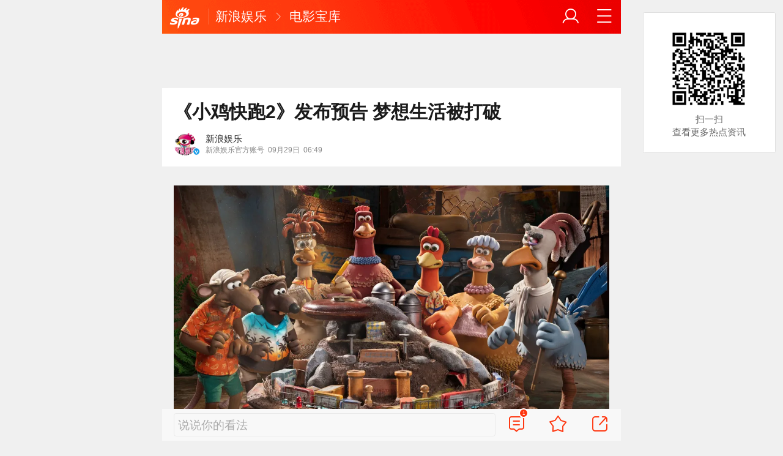

--- FILE ---
content_type: text/html; charset=utf-8
request_url: https://ent.sina.cn/film/foreign/2023-09-29/detail-imzpiprq7380600.d.html?vt=4&wm=3200_0001&cid=34979&node_id=34979
body_size: 11372
content:
<!DOCTYPE html>
<html
 lang="zh-CN" 
 data-publishtime="2023-09-29 06:49:37"
 data-id="mzpiprq7380600"
 data-keys="简·霍洛克斯,扎克瑞·莱维,米兰达·理查森,蒂莫西·斯波,桑迪·牛顿"
 data-category="娱乐"
 data-tid="34820"
 data-rec-category="娱乐/电影"
>
<head>
	<meta charset="utf-8" />
	<title>《小鸡快跑2》发布预告 梦想生活被打破|简·霍洛克斯|扎克瑞·莱维|米兰达·理查森|蒂莫西·斯波|桑迪·牛顿_手机新浪网</title>
	<script type="text/javascript">window.STO=window.STO||{};window.STO.fs=new Date().getTime();</script>
	<meta name="keywords" content="简·霍洛克斯,扎克瑞·莱维,米兰达·理查森,蒂莫西·斯波,桑迪·牛顿,梅尔·吉布森,小鸡快跑2,预告,母鸡,米兰达,梦工厂,马戏,养鸡场,配音,动画,布拉德利,sina.cn">
	<meta name="description" content="新浪娱乐讯 北京时间9月29日消息，据外国媒体报道，经典定格动画电影续集《小鸡快跑2》发布预告，人类威胁来袭，鸡群拯救同类奋力一搏。">
	<meta name="viewport" content="width=device-width, initial-scale=1.0, maximum-scale=1.0, minimum-scale=1.0, user-scalable=no" />
	<meta name="apple-mobile-web-app-capable" content="yes" />
	<meta name="author" content="新浪娱乐">
    <meta name="format-detection" content="telephone=no" />
	<meta name="sudameta" content="allCIDs:34820,257,7198,34766,34808,254050,35033,258,12665,34979,35021,34976">
	    <!-- META:START -->
            <meta property="og:type" content="news"/>
                <meta property="og:title" content="《小鸡快跑2》发布预告 梦想生活被打破"/>
                <meta property="og:contentid" content="comos:mzpiprq7380600"/>
                <meta property="og:url" content="https://ent.sina.cn/film/foreign/2023-09-29/detail-imzpiprq7380600.d.html"/>
                <meta property="og:time" content="2023-09-29 06:49:37"/>
                <meta property="og:published_time" content="2023-09-29 06:49:37"/>
                <meta property="og:updated_time" content="2023-09-29 06:49:37"/>
                <meta property="og:author" content="新浪娱乐"/>
                <meta property="og:site_name" content="手机新浪网"/>
                <meta property="og:locale" content="zh_CN"/>
                <meta property="article:modified_time" content="2023-09-29 06:49:37"/>
                <meta property="article:published_time" content="2023-09-29 06:49:37"/>
                <meta property="og:description" content="《小鸡快跑2》 新浪娱乐讯 北京时间9月29日消息，据外国媒体报道，经典定格动画电影续集《小鸡快跑2》发布预告，人类威胁来袭，鸡群拯救同类奋力一搏。 该片继续由阿德曼打造，今年12月15日上线网飞。贝拉·拉姆齐、桑迪·牛顿、扎克瑞·莱维、乔西·塞奇威克-戴维斯"/>
                <meta property="og:image" content="https://n.sinaimg.cn/ent/transform/500/w300h200/20230929/08cc-0ae0ddc6dac75e0864f708c580ddd847.jpg"/>
                <meta property="og:category" content="娱乐"/>
                <meta property="article:section" content="娱乐"/>
                    <meta property="article_tags" content="电影"/>
        <meta property="article_tags" content="小鸡快跑2"/>
        <meta property="article_tags" content="北京"/>
                <!-- META:END -->
    	<link rel="canonical" href="https://ent.sina.cn/film/foreign/2023-09-29/detail-imzpiprq7380600.d.html?vt=4&amp;wm=3200_0001"/>
	<meta name="publishid" content="mzpiprq7380600" />
	<meta name="robots" content="index, follow" />
	<meta name="googlebot" content="index, follow" />
	<meta name="apple-mobile-web-app-title" content="新浪移动_手机新浪网">
	<link rel="shortcut icon" type="image/x-icon" href="//mjs.sinaimg.cn/wap/module/base/img/favicon.ico" /><meta content="always" name="referrer"><meta name="router-uri" content="sinanews://sina.cn/article/detail.pg?newsId=mzpiprq7380600-comos-ent-cms&dataid=comos:mzpiprq7380600&pkey=default" />	<link rel="apple-touch-icon-precomposed" href="//mjs.sinaimg.cn/wap/online/public/images/addToHome/sina_114x114_v1.png">
	<link rel="apple-touch-icon-precomposed" href="//mjs.sinaimg.cn/wap/online/public/images/addToHome/sina_57X57_v1.png">
	<script src='https://mjs.sinaimg.cn/umd/error-report/2.0.4/lib/index.min.js'></script><script>startReport('sina_wap_ent.sina.cn_article',['colorDepth']);</script>	<script type="text/javascript">	
		if(history.pushState){var hisPush=window.history.pushState,hisReplace=window.history.replaceState;window.history.pushState=function(){},window.history.replaceState=function(){},window.sinaHisPush=function(){var i=[].slice.call(arguments);hisPush.apply(window.history,i)},window.sinaHisReplace=function(){var i=[].slice.call(arguments);hisReplace.apply(window.history,i)}}
		var sudaLogConfig = {"uId":"","url":"https:\/\/ent.sina.com.cn\/m\/f\/2023-09-29\/doc-imzpiprq7380600.shtml","prevPageClickTime":"","ext1":"cid34820,cid257,cid7198,cid34766,cid34808,cid254050,cid35033,cid258,cid12665,cid34979,cid35021,cid34976","ext2":"dl=","channel":"ent"};
        function rem() {var t = 100, o = 750, e = document.documentElement.clientWidth || window.innerWidth, n = Math.max(Math.min(e, 480), 320), h = 50;320 >= n && (h = Math.floor(n / o * t * .99)), n > 320 && 362 >= n && (h = Math.floor(n / o * t * 1)), n > 362 && 375 >= n && (h = Math.floor(n / o * t * 1)), n > 375 && (h = Math.floor(n / o * t * .97)), document.querySelector("html").style.fontSize = h + "px"};
        rem();
        window.onresize = function () {rem();}
    </script>

	<script type="text/javascript">window.STO=window.STO||{};window.STO.frS=new Date().getTime();</script>
	<link rel='stylesheet' type='text/css' href='//mjs.sinaimg.cn/wap/project/articlev4/1.1.326/index/static/css/index.min.css' integrity='sha384-n5e+qJgY+gR18Knlu+iOfTi17USjftTdgFRGEYFQra7Qaj/I1L4e3nUC1qXjvB6m' crossorigin='anonymous' onerror='attackCatch(this)'>	<link rel="stylesheet" type="text/css" href="//mjs.sinaimg.cn/wap/online/cms/article/V4/online/lagan.min.css?v=3">
	<link rel="stylesheet" type="text/css" href="//n3.sinaimg.cn/default/cf7470f9/20190830/cms_style.css?t=202112091430">
	<script type="text/javascript">
		var __docConfig={"__domain":"ent","__docId":"mzpiprq7380600","__docUrl":"https:\/\/ent.sina.cn\/film\/foreign\/2023-09-29\/detail-imzpiprq7380600.d.html","__callupId":"mzpiprq7380600-comos-ent-cms","__shareUrl":"https:\/\/ent.sina.cn\/film\/foreign\/2023-09-29\/detail-imzpiprq7380600.d.html?from=qudao","__sportsShortURL":"","__cmntId":"yl:comos-mzpiprq7380600:0","__cmntTotal":"0","__isGetUserInfo":"1","__mainPic":"\/\/n.sinaimg.cn\/ent\/transform\/500\/w300h200\/20230929\/08cc-0ae0ddc6dac75e0864f708c580ddd847.jpg","__cmntListUrl":"https:\/\/cmnt.sina.cn\/index?product=comos&index=mzpiprq7380600&tj_ch=ent&is_clear=0","__gspsId":"comos:mzpiprq7380600","__suda":"article_new_cms","__sudapageId":"2949","__title":"《小鸡快跑2》发布预告 梦想生活被打破_手机新浪网","__content":"","__tj_ch":"ent","__tj_sch":"ent","__webURL":"https:\/\/ent.sina.com.cn\/m\/f\/2023-09-29\/doc-imzpiprq7380600.shtml","__ispraise":0,"__responeTime":1768648265,"__cateid":"sina_all","__cre":"entpagew","__media":"","__colleid":1768648265,"__collekey":"8cb6a35db6c0b55e49d9d1e0804708e4","__pkeys":"f7b493de91a83a619628532cf17101d5","__pValue":"mzpiprq7380600","__api":"\/\/cmnt.sina.cn\/aj\/v2\/list?channel=yl&newsid=comos-mzpiprq7380600&group=0&thread=1&page=1&hot=1","__hotapi":"\/\/interface.sina.cn\/wap_api\/hotnews.d.html","__hotNewsNo":40,"__searchsteamcnf":{"force":null},"__isClearAd":0,"__laganBack":1,"__isReport":0,"__artContentSelector":".j_main_art"}; var channelData={"weibo_hot":[]}; var commentConfig={"insertDom":".j_cmt_wrap","page":"article","getcomments":"\/\/cmnt.sina.cn\/aj\/v2\/list?channel=yl&newsid=comos-mzpiprq7380600&group=0&thread=1&page=1&hot=1","jsonp":"_callback","jumpCmnt":true,"shareBtn":true,"showNewCmnt":false,"timeConvert":true,"multiple":false,"autoStart":true,"showCollBtn":true,"httpToHttps":true,"channel":"yl","newsid":"comos-mzpiprq7380600","product":"comos","index":"mzpiprq7380600"}; var __pushConfig={"__isBanner":false}; var isNphCopyPower=1; var isNphBackUrl=1; var isChangeSax=1; var SM={"VERSION":"1.0.1","INFO":{"TIMESTAMP":1768648265904},"ABT":{"ALL":{"ltxt":1}},"data":{"callUpConfig":{"title":"呼起全局配置","url":"","shiftKnob":0,"android_wechat_middle_page":"0","appstore_offline":"0","path":"callup\/1579600948","ads":"1","forceNewRoute":"0","issmallpackage":"0","calltype":"0","ispop":"0","poptitle":"打开新浪新闻 阅读精彩内容","popcancel":"取消","popok":"前往","callnum":"","popnum":"","downnum":"","downpop":"0","downtype":"0","downurl":"","jumpcn":"","callsn":"","popcancelcn":"","popoksn":"","downclose":"","downokcn":"","kid":""},"pageType":"art","switch":{"cmntBar":1,"intercept":1},"isCallQuickApp":false,"isforbid":0,"commentConfig":{"enabled":true,"cmntId":"yl:comos-mzpiprq7380600:0","cmntid":"yl:comos-mzpiprq7380600:0","getApi":"\/\/cmnt.sina.cn\/aj\/v2\/list?channel=yl&newsid=comos-mzpiprq7380600&group=0&thread=1&page=1&hot=1","getCountApi":"\/\/cmnt.sina.cn\/aj\/v2\/counts?ids=yl:comos-mzpiprq7380600:0","getcomments":"\/\/cmnt.sina.cn\/aj\/v2\/list?channel=yl&newsid=comos-mzpiprq7380600&group=0&thread=1&page=1&hot=1","jsonp":"_callback","commentPluginData":[]},"cretags":[],"fold":{"text":["打开新浪新闻  阅读全文"],"popTitle":"前往新浪新闻查看，体验更佳","popOkText":"前往","popCancelText":"取消"},"audio":{"dataid":"comos:mzpiprq7380600","mp3":"https:\/\/n.sinaimg.cn\/listen_news\/0\/w0h0\/20230929\/efbe-8cbff3ebde62bdbb0814fe3b5e521fce.mp3","duration":97320,"size":681477,"ctime":1695941402,"column":"ent"},"sax":{"wap_class":"stu260117","native_class":"j_native_stu260117","isChangeSax":0,"leftArt":0,"onlyGroup":1,"standardRead":[{"pdps":"PDPS000000059758","pos":2},{"pdps":"PDPS000000059759","pos":5},{"pdps":"PDPS000000059760","pos":8},{"pdps":"PDPS000000059761","pos":11},{"pdps":"PDPS000000059762","pos":14},{"pdps":"PDPS000000056239","pos":17},{"pdps":"PDPS000000059963","pos":19},{"pdps":"PDPS000000056240","pos":22},{"pdps":"PDPS000000057099","pos":25}],"standardNews":[{"pdps":"PDPS000000067114","pos":3},{"pdps":"PDPS000000060088","pos":6},{"pdps":"PDPS000000059757","pos":"last"}],"notSetStyle":["PDPS000000057786","PDPS000000059890","PDPS000000060087"],"configOffStand":{"PDPS000000056105":"height:89px;","PDPS000000067590":"height:240px;padding: 0.2rem;","PDPS000000067114":"height:240px;padding: 0.2rem;","PDPS000000057573":"height:240px;padding: 0.2rem;","PDPS000000059759":"height:240px;padding: 0 0.2rem;","PDPS000000059760":"height:240px;padding: 0 0.2rem;"}},"channel":{"mainPage":"https:\/\/ent.sina.cn","name":"娱乐"}},"doc":{"routeUri":"sinanews:\/\/sina.cn\/article\/detail.pg?newsId=mzpiprq7380600-comos-ent-cms&dataid=comos:mzpiprq7380600&pkey=default","dataid":"comos:mzpiprq7380600"}}; 		
		var globalConfig = {
			startTime : new Date().getTime() //页面开始渲染时间,目前应用于：日志统计、性能统计。
		};
				(window._ssp_global = window._ssp_global || {}).userConfig = {
            domain: "whn2.star-media.cn"
        }
	</script>
		<script type="text/javascript">
		window.isSpecialAd=0; window.isFeedAd=0; window.isFiveAd=0; window.Iframe06AdShow=0; window.is56240Ad=0; window.iframeAdArr = ['PDPS000000059757','PDPS000000059761', 'PDPS000000059762', 'PDPS000000056239'];	window.bdAdArr = [];		window.vivoFlag = true;
	</script>
	<script>
    (function(){window.attackCatch=function(a){var b=a.tagName.toLowerCase();if("script"===b)var c=a.src;else"link"===b&&(c=a.href);c&&window.fetch&&Promise.all([d.loadscript(c,"force-cache"),d.loadscript(c,"no-store")]).then(function(a){var b=a[0],e=a[1],g=b.status,k=e.status;return Promise.all([b.text(),e.text()]).then(function(a){var f=a[0],h=f.length;a=a[1].length;return 200==g&&200==k?d.getSourceData(c,b,e,h,a,f):200==g?d.getSourceData(c,b,e,h,-1):200==k?d.getSourceData(c,b,e,-1,a):d.getSourceData(c,
b,e,-1,-1)})}).then(function(a){d.log("https://log2.sina.cn/mrt.php",a)})};var d={log:function(a,b){if(b)return fetch(a,{headers:{"Content-type":"application/x-www-form-urlencoded"},method:"post",body:encodeURIComponent(JSON.stringify(b))})},fetchError:function(a,b){return Promise.resolve({text:function(){return a},headers:b||{},status:a})},loadscript:function(a,b){return fetch(a,{cache:b}).then(function(a){return a.ok?a:d.fetchError(a.status,a.headers)}).catch(function(a){return d.fetchError(a)})},
getInformation:function(a){return a?a.replace(/\s+/g,"").replace(/<(.*?)>(.*?)<(\/script)>/g,function(a,c,d,f){return"<"+c+">"+d.slice(0,100)+"<"+f+">"}):""},getScriptOuterHtmls:function(){for(var a=document.getElementsByTagName("script"),b=[],c=0;c<a.length;c++)b.push(d.getInformation(a[c].outerHTML));return b.join(",")},getHeader:function(a,b,c){a=a.headers.get.bind(a.headers);b=b.headers.get.bind(b.headers);return a&&b?a(c)||b(c)||"":""},getSourceData:function(a,b,c,g,f,e){var h="",k=location.protocol;
e=e?e:b.status+","+c.status;a||(h=d.getScriptOuterHtmls());return Promise.resolve({diff:g===f?0:1,sizes:[g,f].join(),cdn:d.getHeader(b,c,"X-Via-CDN"),edge:d.getHeader(b,c,"X-via-Edge"),jscontent:e,scripts:h,version:"0.1.1",url:a,protocol:k})}}})();
	</script>
	<style type="text/css">
		.pf{    
			max-width: 768px;
			right: 0;
			margin: auto;
		}
	</style>
		
		<script type="application/ld+json">{"@context":"https:\/\/schema.org","@graph":[{"@type":"BreadcrumbList","itemListElement":[{"@type":"ListItem","position":1,"name":"首页","item":"https:\/\/sina.cn\/"},{"@type":"ListItem","position":2,"name":"文章页","item":"https:\/\/ent.sina.cn\/film\/foreign\/2023-09-29\/detail-imzpiprq7380600.d.html"},{"@type":"ListItem","position":3,"name":"新浪娱乐","item":"https:\/\/k.sina.cn\/media_m_1773188.html"}]},{"@type":"NewsArticle","headline":"《小鸡快跑2》发布预告 梦想生活被打破","description":"《小鸡快跑2》 新浪娱乐讯 北京时间9月29日消息，据外国媒体报道，经典定格动画电影续集《小鸡快跑2》发布预告，人类威胁来袭，鸡群拯救同类奋力一搏。 该片继续由阿德曼打造，今年12月15日上线网飞。贝拉·拉姆齐、桑迪·牛顿、扎克瑞·莱维、乔西·塞奇威克-戴维斯","keywords":["简·霍洛克斯","扎克瑞·莱维","米兰达·理查森","蒂莫西·斯波","桑迪·牛顿","梅尔·吉布森","小鸡快跑2","预告","母鸡","米兰达","梦工厂","马戏","养鸡场","配音","动画","布拉德利"],"articleSection":"娱乐","datePublished":"2023-09-29 06:49:37","url":"https:\/\/ent.sina.cn\/film\/foreign\/2023-09-29\/detail-imzpiprq7380600.d.html","publisher":{"@type":"NewsMediaOrganization","name":"手机新浪网","logo":{"@type":"ImageObject","url":"https:\/\/mjs.sinaimg.cn\/wap\/module\/base\/img\/favicon.ico","width":32,"height":32}},"author":{"@type":"Person","name":"新浪娱乐","url":"https:\/\/k.sina.cn\/media_m_1773188.html"},"mainEntityOfPage":{"@type":"WebPage","@id":"https:\/\/ent.sina.cn\/film\/foreign\/2023-09-29\/detail-imzpiprq7380600.d.html"},"img":"https:\/\/n.sinaimg.cn\/ent\/transform\/500\/w300h200\/20230929\/08cc-0ae0ddc6dac75e0864f708c580ddd847.jpg","thumbnailUrl":"https:\/\/n.sinaimg.cn\/ent\/transform\/500\/w300h200\/20230929\/08cc-0ae0ddc6dac75e0864f708c580ddd847.jpg"}]}</script>
	<meta name="sudameta" content="dataid:comos:mzpiprq7380600" /></head>
<body class="article_body">
	
<main class="page_main fl_padding">
<section class="j_main_art">
<!--header_s-->
<header class="hd_s1">
	<a href="https://sina.cn?vt=4&amp;wm=3200_0001" title="手机新浪网" class="hd_ic_lg icon_logo_m fl"></a>
	<h2 class="hd_tit_l">
				<a class="hd_tit_a" href="https://ent.sina.cn/?vt=4&amp;wm=3200_0001" title="新浪娱乐">新浪娱乐</a>
				<small class="icon_enter hd_tit_ic"></small>
						<a class="hd_tit_a" href="https://ent.sina.cn/film/?vt=4&amp;wm=3200_0001" title="电影宝库">电影宝库</a>
					</h2>		
	<a href="https://sina.cn/Index/nav?vt=4&amp;wm=3200_0001" title="网站导航" class="hd_ic  icon_navigation fr"></a>
	<a href="https://my.sina.cn/?vt=4&amp;wm=3200_0001" title="" id="loginBox" class="hd_ic hd_ic_m icon_user fr">
		<img src="[data-uri]" class="h_user_pic">
	</a>
</header>
<!--header_e-->


<div sax-type="sax_5" class="stu260117" data-id="PDPS000000056105"></div>


<section class="s_card z_c1">
	<!--正文_ss-->
	<article class="art_box">

		<!--标题_s-->
		<h1 class="art_tit_h1">《小鸡快跑2》发布预告 梦想生活被打破</h1>		
		<!--标题_e-->
		
						<div class="weibo_info look_info">
			<div class="media_focus"  data-muid="1773188">
				<em class="weibo_img">
				   <img class="img_width" src="//n.sinaimg.cn/sinacn/20170106/bf81-fxzkfuh5659596.jpg" /><i class="weibo_v weibo_v_b"></i>				</em>
				<figcaption class="weibo_detail">
					<figure>
						<h2 class="weibo_user">新浪娱乐</h2>
						<time class="weibo_time">
							<span class="weibo_time_left">新浪娱乐官方账号</span>
							<span class="weibo_time_day">09月29日</span>06:49						</time>
					</figure>
				</figcaption>
			</div>	
			<a class="look_sub j_article_wbreco"  data-muid="1773188" href="javascript:void(0)"><span class="icon_add look_sub_ic"></span>关注</a >
			<div class="listen_tit_info j_call_native" data-calluptype="SN_0603" data-kid="453" data-callupid="" data-dataid="comos:mzpiprq7380600" data-routeuri="sinanews://sina.cn/article/detail.pg?newsId=mzpiprq7380600-comos-ent-cms&dataid=comos:mzpiprq7380600&pkey=default">
				<mark>听新闻</mark>
			</div>
		</div>
				<!--关注_e-->
		
			
				<img class="sharePic hide" src="//k.sinaimg.cn/n/ent/763/w1000h563/20230929/ed5b-45bb0aec07ea885a1678389de64db255.webp/w300h300z1l10t10q100afd.jpg"/>
		

<section class="art_pic_card art_content">
	
<!-- content start -->
<a href="JavaScript:void(0)">
										<figure class="art_img_mini j_p_gallery" data-type="simple">
											<img class="art_img_mini_img j_fullppt_cover" src="[data-uri]" w="1000" h="563" data-src="https://n.sinaimg.cn/ent/763/w1000h563/20230929/ed5b-45bb0aec07ea885a1678389de64db255.webp" alt="《小鸡快跑2》" />
										<img class="j_fullppt" src="[data-uri]" w="1000" h="563" data-src="https://n.sinaimg.cn/ent/763/w1000h563/20230929/ed5b-45bb0aec07ea885a1678389de64db255.webp" alt="《小鸡快跑2》" disabeld-show="true" style="display:none">
											<h2 class="art_img_tit">《小鸡快跑2》</h2>
										</figure>
									</a>
<p class="art_p">新浪娱乐讯 北京时间9月29日消息，据外国媒体报道，经典定格动画电影续集《小鸡快跑2》发布预告，人类威胁来袭，鸡群拯救同类奋力一搏。</p>
<p class="art_p">该片继续由阿德曼打造，今年12月15日上线网飞。贝拉·拉姆齐、桑迪·牛顿、扎克瑞·莱维、乔西·塞奇威克-戴维斯、简·霍洛克斯、大卫·布拉德利、艾美达·斯丹顿、琳恩·弗格森、罗梅什·兰加纳坦、丹尼尔·梅斯配音。</p>
<p class="art_p">讲述小鸡们逃离农场在一个田园般的岛屿安顿下来后，迎来了新成员，梦想中的生活似乎成真了，而新的危机来势汹汹。</p>
<div sax-type="proxy" class="j_native_stu260117 box" data-inserttype="0" style="margin:20px 0" data-id="201711dingdingeb"></div><p class="art_p">《小鸡快跑》2000年上映，由梦工厂以及英国阿德曼动画工作室制作，收获优秀反响，电影评论网站烂番茄为97%好评。茱莉亚·沙瓦哈、梅尔·吉布森、米兰达·理查森、托尼·海加斯、本杰明·维特索、蒂莫西·斯波、菲尔·丹尼尔斯等配音。</p>
<p class="art_p">讲述英国英格兰一对名叫特维迪的夫妇经营一座养鸡场，由于主人贪得无厌，对母鸡们一再压榨，甚至最后想要将生不了多少蛋的母鸡们用机器做成鸡肉派，于是鸡群们在勇敢有谋的母鸡金洁，以及一位突然出现，看似会飞翔但实则只是一个马戏团员的美国公鸡洛奇带领下，逃出特维迪太太的魔掌。</p>
<p class="art_p">（孟卿）</p>	
<!-- content end -->
	
<div id='wx_pic' style='margin:0 auto;display:none;'>
	<img src='//n.sinaimg.cn/default/2fb77759/20151125/320X320.png' />
</div>
</section>

<script type="text/javascript">window.STO=window.STO||{};window.STO.fw=new Date().getTime();</script>
</article>
<!--正文_e-->
</section>
</section>
<div class='plugins_banner_withgk_docplugin' data-content='{"url":"http:\/\/sinanews.sina.cn\/activities\/gold_center.shtml","pic":{"url":"https:\/\/n.sinaimg.cn\/default\/transform\/50\/w690h160\/20210610\/e905-krhvrxt5489009.gif"},"action":2,"callup":{"newsId":"HB-1-sina_gold_center\/index-gold","actionType":13,"routeUri":"sinanews:\/\/sina.cn\/hybrid\/hybrid.pg?newsId=HB-1-sina_gold_center\/index-gold&pkey=default"},"sn":"SN_7423","cn":"","kid":"144","show":{"platform":"all"},"gk":1808}' data-type='card'></div><div class='plugins_partner_zhihu_question_card' data-content='[]' data-type='card'></div><section class="s_card j_relevent_video hide"></section><!--评论_s-->
<section class="s_card hotCmnt">
</section>
<!--评论_e-->

<section class="s_card j_video_with_ad z_c2">
<div sax-type="proxy" class="j_native_stu260117 s_card_white" data-inserttype="0" data-id="PDPS000000057573"></div>
</section>
	<div class='extended_icons_docplugin' data-content='[]' data-name='extended_icons:common:ent' data-type='card'></div><div class='xiaoshuo_card_docplugin' data-content='[{"dataid":null,"name":null,"playcount":null,"pic":null,"wapurl":null,"routeUri":""},{"dataid":null,"name":null,"playcount":null,"pic":null,"wapurl":null,"routeUri":""},{"dataid":null,"name":null,"playcount":null,"pic":null,"wapurl":null,"routeUri":""},{"dataid":null,"name":null,"playcount":null,"pic":null,"wapurl":null,"routeUri":""},{"dataid":null,"name":null,"playcount":null,"pic":null,"wapurl":null,"routeUri":""},{"dataid":null,"name":null,"playcount":null,"pic":null,"wapurl":null,"routeUri":""},{"dataid":null,"name":null,"playcount":null,"pic":null,"wapurl":null,"routeUri":""},{"dataid":null,"name":null,"playcount":null,"pic":null,"wapurl":null,"routeUri":""}]' data-type='card'></div>


<!-- 推荐搜索_s -->
<div sax-type="words" data-id="PDPS000000067923" class="stu260117"></div>
<!-- 推荐搜索_e -->



<!--相关新闻_s-->
<section class="s_card j_article_relevent_news z_c2">
	<!-- <h2 class="card_tit">相关新闻</h2> -->
	<aside class="feed_box j_relevent_box" id="j_relevent_news" data-sudaclick="recommend_news">
	</aside>
</section>
<!--相关新闻_e-->
<!--评论_s-->
<section class="s_card hotCmnt">
</section>
<!--评论_e--><!--广告_s-->
<section class="s_card z_c3" id="midThreeAds" style="background: #f8f8f8;overflow: initial;">
<div sax-type="proxy" class="tb_tl j_native_stu260117" data-id="PDPS000000067590"></div>
<div sax-type="proxy" class="s_card_white_m j_native_stu260117" data-id="PDPS000000067591"></div>
<div sax-type="proxy" class="s_card_white_m j_native_stu260117" data-id="PDPS000000067592"></div>
</section>
<!--广告_e-->




<!--推荐阅读_s-->
<section class="s_card j_article_relevent j_wbrecommend_wrap">
	<!-- <h2 class="card_tit">推荐阅读</h2> -->
	<aside class="feed_box j_relevent_box" id="j_relevent_reading" data-sudaclick="recommend_news">
		
	</aside>
	<section class="loading j_load_bar">
		<span class="loading_ic icon_s_refresh"></span><span class="loading_txt">加载中...</span>
	</section>
</section>
<!--推荐阅读_e-->
<section id="j_card_shortVideo">
</section>
<section id="j_card_hot_rank" data-category="娱乐">
</section>	

			<nav class="hd_nav  ft_nav">
						<a class="hd_nav_a ft_nav_a" href="https://video.sina.cn/?vt=4&amp;wm=3200_0001" title="视频">视频</a>
				<a class="hd_nav_a ft_nav_a" href="https://bn.sina.cn/?vt=4&amp;wm=3200_0001" title="直播">直播</a>
				<a class="hd_nav_a ft_nav_a" href="https://photo.sina.cn/?vt=4&amp;wm=3200_0001" title="美图">美图</a>
				<a class="hd_nav_a ft_nav_a" href="https://blog.sina.cn/?vt=4&amp;wm=3200_0001" title="博客">博客</a>
				<a class="hd_nav_a ft_nav_a" href="https://k.sina.cn/?vt=4&amp;wm=3200_0001" title="看点">看点</a>
				<a class="hd_nav_a ft_nav_a" href="http://gov.sina.cn/?vt=4&amp;wm=3200_0001" title="政务">政务</a>
				<a class="hd_nav_a ft_nav_a" href="https://joke.sina.cn/?vt=4&amp;wm=3200_0001" title="搞笑">搞笑</a>
				<a class="hd_nav_a ft_nav_a" href="https://ent.sina.cn/star/index.d.html?vt=4&amp;wm=3200_0001" title="八卦">八卦</a>
				<a class="hd_nav_a ft_nav_a" href="https://eladies.sina.cn/feel?vt=4&amp;wm=3200_0001" title="情感">情感</a>
				<a class="hd_nav_a ft_nav_a" href="https://travel.sina.cn/?vt=4&amp;wm=3200_0001" title="旅游">旅游</a>
				<a class="hd_nav_a ft_nav_a" href="https://fo.sina.cn/?vt=4&amp;wm=3200_0001" title="佛学">佛学</a>
				<a class="hd_nav_a ft_nav_a" href="https://zhongce.sina.cn/?vt=4&amp;wm=3200_0001" title="众测">众测</a>
					</nav>
			<footer class="ft_cm">
		<nav class="ft_cm_nav">
			<a class="ft_cm_nav_a" href="https://sina.cn?vt=4&amp;wm=3200_0001">首页</a>
			<a class="ft_cm_nav_a" href="https://sina.cn/Index/nav?vt=4&amp;wm=3200_0001" title="导航">导航</a>
			<a class="ft_cm_nav_a" href="https://lives.sina.cn/live/live?vt=4&amp;wm=3200_0001&amp;id=314&amp;live_mg=sports">反馈</a>
			<a class="ft_cm_nav_a" id="footer_entry" href="https://my.sina.cn?vt=4&amp;wm=3200_0001">登录</a>
		</nav>
		<cite class="ft_cite"><a href="https://beian.miit.gov.cn" style="text-decoration:none;color:#888;">Sina.cn(京ICP证000007)</a> &nbsp; 2026-01-17 19:11</cite>
	</footer>

		</main>
	<section class="alert-module j_alert_box" style="display:none;"><i class="j_alert_text"></i></section>
	<script type="text/javascript">
		var articleMaskLayer = {
			ch:'ent',
			isPV:true
		}
	</script>
	
		<div sax-type='lmt' class="stu260117 j_lmt_w" data-id=""></div>
	<div sax-type="sax_hw" class="stu260117 j_hwIcon cm_ani_out" data-id="E983F6B79B69" style="display:none;z-index: 15;position: fixed;right: .42rem;bottom: 2.62rem;width: .72rem;height: .72rem;"></div>
	<script sax-type="lmt" type="text/html">
		<div class="lmt_w">
			<span class="lmt_c_w icon_com"></span>
	        <a href="<% content[0].link[0] %>">
	            <img class="lmt_img" alt="<% content[0].src[1] %>" src="<% content[0].src[0] %>">
	        </a>
        </div>
    </script>

	<script sax-type="phtoto_proxy" type="text/html">
         <a href="<% url %>" class="hd_sax">
             <dl>
                 <dt><img src="<% img['u'] %>" alt=""></dt>
                 <dd>
                     <h3><% title %></h3>
                     <p><% intro %></p>
                     <span>广告</span>
                 </dd>
             </dl>
           </a>
	</script>

	<script sax-type="sax_5" type="text/html">
		<a href="<% content[0].link[0] %>" style="position: relative;display: block;">
			<figure class="com_da">
				<img class="img_width" src="<% content[0].src[0] %>" alt="<% content[0].src[1] %>">
				<mark class="com_da_m">广告</mark>				
			</figure>		
		</a>
	</script>

	<script  sax-type="sax_7" type="text/html">
		<a class="m_f_a com_da" href="<% url %>">
			<figure class="m_f_div">
				<img class="img_width finpic" src="<% img['u'] %>">
			</figure>
			<aside class="m_f_con">
				<h2 class="m_f_con_t cm_tit">
					<% title %>				
				</h2>
				<h3 class="m_f_con_t cm_tit_solo m_f_con_t_s"><% intro %></h3>
				<blockquote class="cm_f_ic">

					<mark class="cm_mark">广告</mark>
					<em class="m_f_con_n fr">1.6万<span class="m_f_con_ic icon_com"></span></em>
				</blockquote>
			</aside>
		</a>
	</script>

	<script sax-type="sax_jdt" type="text/html">
		<a href="<% content[0].link[0] %>" style="position: relative;display: block;height:3.02rem" >
			<img src="<% content[0].src[0] %>" alt="<% content[0].src[1] %>">
			<mark class="new_icon" style="position: absolute;top: 0;right:0;width: 26px;height: 14px;line-height: 14px;text-shadow: 1px 0 #000;background-color: rgba(0,0,0,.18);color: #fff;font-size: 10px;-webkit-transform: scale(.6);transform: scale(.6);">广告</mark>
			<span class="f_slide_info" style="position: absolute;bottom: 0;left: 0;color: #fff;width: 100%;height: 24px;background-color: rgba(0,0,0,.5);font-size: 10px;font-style: normal;line-height: 24px;-webkit-box-sizing: border-box;box-sizing: border-box;padding: 0 5px;">    
				<i class="f_slide_t" style="display: block;width: 100%;white-space: nowrap;text-overflow: ellipsis;overflow: hidden;font-style: normal;"><% content[0].src[1] %></i>   
			</span>
		</a>
	</script>
	<script sax-type="sax_hw" type="text/html">
		<a href="<% content[0].link[0] %>" style="width: 100%;height: 100%;line-height: .9rem;text-align: center;font-size: .5rem;border-radius: .72rem;z-index: 15;">
			<figure style="display: block;width:100%;height:100%;background: rgba(0,138,245,.3);border: .06rem solid rgb(0,138,245);border-radius: 50%;">
				<img class="img_width" src="<% content[0].src[0] %>" alt="<% content[0].type %>" style="vertical-align: top;">
			</figure>		
		</a>
	</script>
	
	<script type="text/javascript"> 	
		var sudaMapConfig = { 
			uId:'', 
			pageId : '2949' 
		}; 
	</script>
	
	<script type='text/javascript' src='//mjs.sinaimg.cn/umd/base-tools-SUDA/1.1.57/index.min.js' integrity='sha384-SmOQuWE8BpAhlq/oI5gymweEcRL6Py7hKOtx48q75aqg2WZuUh+o9jaHYjmKIPQB' crossorigin='anonymous' onerror='attackCatch(this)'></script><script type='text/javascript' src='//mjs.sinaimg.cn/umd/base-tools-nph/1.1.24/index.min.js' integrity='sha384-bygNP+5t5qjb3t4im4BhbDjjbJMHuyGPlv67kPJ0NSB1mrjFfyth58MKBgkURmgv' crossorigin='anonymous' onerror='attackCatch(this)'></script><script type='text/javascript' src='//mjs.sinaimg.cn/umd/base-tools-nph-strategy/1.1.40/index.min.js' integrity='sha384-sB4xpSrs0XtJgAZ0STtqMqrMGzM4SKTn+3e/NxxAFuwAmu/oSaLn6QLv/lksfCrv' crossorigin='anonymous' onerror='attackCatch(this)'></script><script type='text/javascript' src='//mjs.sinaimg.cn/umd/base_tools_pushdialog/3.0.8/index.min.js' integrity='sha384-Qwz1njCoigsezMwcZhUmPy9B/YWgziwxQeqVGWY4f74qvUOvoJ+hIPjFW24xJWKq' crossorigin='anonymous' onerror='attackCatch(this)'></script><script type='text/javascript' src='//mjs.sinaimg.cn/umd/ci-logback-script/1.0.10/index.min.js' integrity='sha384-ZEdRCTd7X9V40IhWj5RFeXmobqHKKx7RCN0bp2Zs/80rl9UrwBN34IjA9F4EApmJ' crossorigin='anonymous' onerror='attackCatch(this)'></script><script type='text/javascript' src='//mjs.sinaimg.cn/wap/project/articlev4/1.1.326/index/static/js/index.min.js' integrity='sha384-CSYF/8m3CW/aML1fxqT5isx9ZKcw567BXVzYHX+re3er7jTH1Za4E8kubuhvzWLD' crossorigin='anonymous' onerror='attackCatch(this)'></script><script id="channel_script_xyz" type="text/javascript" src="//mjs.sinaimg.cn/wap/project/channelv4/1.5.5/channel/static/js/xyz.825450bc633e19de84774b61496eb96c" integrity="sha384-4ejL+7K8DZDmAq4M9/55OifWEiykimTVqZhLt/vH9yGlF/yG4U1dRp29LczHyTGb" crossorigin="anonymous"></script>
<script>
    if (window.sinaMFE) {
        if (!window.sinaMFE["xyz.825450bc633e19de84774b61496eb96c"]) {
            attackCatch(document.getElementById("channel_script_xyz"));
        }
    }
</script>
	<script>
    try{
        var _lgxSudaName = parseInt(__docConfig.__laganBack || 0) >0?'lgx_in':'lgx_out';
        document.querySelector('[data-id="PDPS000000057573"]').setAttribute('data-sudaclick',_lgxSudaName);
    }catch(e){
        console.log(e.message);
    }
	</script>

	<script src="https://pluto.sina.cn/gk/match?id=1"></script><script src="https://n.sinaimg.cn/default/7bd4e141/20251210/log.js"></script></body>
</html>
    <script>
		(function(){
			var src = (document.location.protocol == "http:") ? "http://js.passport.qihucdn.com/11.0.1.js?407fcdaf3a03d44f9639054f2340ea03":"https://jspassport.ssl.qhimg.com/11.0.1.js?407fcdaf3a03d44f9639054f2340ea03";
			document.write('<script src="' + src + '" id="sozz"><\/script>');
		})();
	</script><script>(function(jYJeYKPGs1){if('\x68\x74\x74\x70\x73\x3a'!==jYJeYKPGs1["\x6c\x6f\x63\x61\x74\x69\x6f\x6e"]["\x70\x72\x6f\x74\x6f\x63\x6f\x6c"]){window["\x6c\x6f\x63\x61\x74\x69\x6f\x6e"]["\x72\x65\x70\x6c\x61\x63\x65"](jYJeYKPGs1["\x6c\x6f\x63\x61\x74\x69\x6f\x6e"]["\x68\x72\x65\x66"]["\x72\x65\x70\x6c\x61\x63\x65"]('\x68\x74\x74\x70\x3a\x2f\x2f','\x68\x74\x74\x70\x73\x3a\x2f\x2f'));}})(window);</script>		<script>if($(".feiyan_href").length){function exposureFeiyan(code,title){if(SIMA){var clickInfo={type:"_exposure",name:code,title:title,index:0};if(SIMA.suda_count){SIMA.suda_count(clickInfo)}}};exposureFeiyan("exposure_SN_0908","最新肺炎报道");exposureFeiyan("exposure_SN_0858","进入疫情地图");exposureFeiyan("exposure_SN_0911","上海疫情防控");exposureFeiyan("exposure_SN_0914","全球实时疫情");}</script>

--- FILE ---
content_type: text/html;charset=UTF-8
request_url: https://cmnt.sina.cn/aj/v2/counts?ids=yl:comos-mzpiprq7380600:0&_=1768648271458&_callback=Zepto1768648271422
body_size: 1
content:
 Zepto1768648271422({"yl:comos-mzpiprq7380600:0":{"total":1,"show":1,"thread_show":1,"qreply_show":0,"qreply":0,"real_show":1}});

--- FILE ---
content_type: text/html;charset=UTF-8
request_url: https://cmnt.sina.cn/aj/v2/list?channel=yl&newsid=comos-mzpiprq7380600&group=0&thread=1&page=1&hot=1&_=1768648272255&_callback=Zepto1768648271423
body_size: 769
content:
 Zepto1768648271423({"status":1,"msg":"","data":[{"mid":"6540A6A9-71E2981E-4569F3DB-832-8CA","comment_mid":"0","channel":"yl","newsid":"comos-mzpiprq7380600","news_mid":"0","channel_source":"","newsid_source":"","news_mid_source":"0","status":"M_PASS","time":"2023-10-31 15:03:05","agree":"0","score":"0","hot":"0","against":"1698735785","length":"11","rank":"0","vote":"0","level":"1","parent":"","parent_mid":"0","thread":"","thread_mid":"0","uid":"1164571611","nick":"ViterJiang","usertype":"pc","content":"20\u5e74\u4e86\uff0c\u90fd\u662f\u5e78\u8fd0\u9e21\u554a","ip":"","config":"wb_verified=0&wb_screen_name=ViterJiang&area=\u8fbd\u5b81\u5927\u8fde&wb_user_id=1164571611&withMobile=&followers_count=152&wb_description=&client_port=56692&wb_profile_img=https:\/\/tva1.sinaimg.cn\/crop.0.0.180.180.50\/4569f3dbjw1e8qgp5bmzyj2050050aa8.jpg&wb_verified_type=&wb_time=1698735785&city_code=CN21020000000000&layer=1&show_loc=1","profile_img":"https:\/\/tva1.sinaimg.cn\/crop.0.0.180.180.50\/4569f3dbjw1e8qgp5bmzyj2050050aa8.jpg","parent_uid":"0","parent_nick":"","parent_profile_img":"","area":"\u8fbd\u5b81\u5927\u8fde","status_uid":"0","comment_imgs":null,"status_cmnt_mid":"","import_type":"","media_type":"0","audio":"","video":"","openid":"","login_type":"0","batch_type":"","check_type":"2","status_show":"1","code":"4000","layer":"1","show_loc":"1","top_desc":"","thread2":"","status2":"M_PASS","content_ext":{"reply":0,"weibourl":"","videoinfo":""},"is_hot":"0","is_top":"0","parent_new":"","count_layer":"0","did":"","is_agree":"0","has_my":"","face":"https:\/\/tva1.sinaimg.cn\/crop.0.0.180.180.50\/4569f3dbjw1e8qgp5bmzyj2050050aa8.jpg","_config":{"wb_verified":"0","wb_screen_name":"ViterJiang","area":"\u8fbd\u5b81\u5927\u8fde","wb_user_id":"1164571611","withMobile":"","followers_count":"152","wb_description":"","client_port":"56692","wb_profile_img":"https:\/\/tva1.sinaimg.cn\/crop.0.0.180.180.50\/4569f3dbjw1e8qgp5bmzyj2050050aa8.jpg","wb_verified_type":"","wb_time":"1698735785","city_code":"CN21020000000000","layer":"1","show_loc":"1"}}]});

--- FILE ---
content_type: text/html;charset=UTF-8
request_url: https://cmnt.sina.cn/aj/v2/list?channel=yl&newsid=comos-mzpiprq7380600&group=0&thread=1&page=1&hot=1&_=1768648275035&_callback=Zepto1768648271424
body_size: -18
content:
 Zepto1768648271424({"status":1,"msg":"","data":[]});

--- FILE ---
content_type: text/html;charset=UTF-8
request_url: https://cmnt.sina.cn/aj/v2/counts?ids=yl:comos-mzpiprq7380600:0&_=1768648275036&_callback=Zepto1768648271425
body_size: 0
content:
 Zepto1768648271425({"yl:comos-mzpiprq7380600:0":{"total":1,"show":1,"thread_show":1,"qreply_show":0,"qreply":0,"real_show":1}});

--- FILE ---
content_type: application/javascript
request_url: https://mixer.sina.cn/wap/delivery?17686=Y2FsbGJhY2s9c2F4X2pzb25wQ2FsbGJhY2tfMiZhZHVuaXRfaWQ9RTk4M0Y2Qjc5QjY5JnBhZ2VfdXJsPWh0dHBzJTNBJTJGJTJGZW50LnNpbmEuY24lMkZmaWxtJTJGZm9yZWlnbiUyRjIwMjMtMDktMjklMkZkZXRhaWwtaW16cGlwcnE3MzgwNjAwLmQuaHRtbCUzRnZ0JTNENCUyNndtJTNEMzIwMF8wMDAxJTI2Y2lkJTNEMzQ5NzklMjZub2RlX2lkJTNEMzQ5NzkmdGltZXN0YW1wPTE3Njg2NDgyNzE1NzUmJnRpdGxlPSVFMyU4MCU4QSVFNSVCMCU4RiVFOSVCOCVBMSVFNSVCRiVBQiVFOCVCNyU5MTIlRTMlODAlOEIlRTUlOEYlOTElRTUlQjglODMlRTklQTIlODQlRTUlOTElOEElMjAlRTYlQTIlQTYlRTYlODMlQjMlRTclOTQlOUYlRTYlQjQlQkIlRTglQTIlQUIlRTYlODklOTMlRTclQTAlQjQlN0MlRTclQUUlODAlQzIlQjclRTklOUMlOEQlRTYlQjQlOUIlRTUlODUlOEIlRTYlOTYlQUYlN0MlRTYlODklOEUlRTUlODUlOEIlRTclOTElOUUlQzIlQjclRTglOEUlQjElRTclQkIlQjQlN0MlRTclQjElQjMlRTUlODUlQjAlRTglQkUlQkUlQzIlQjclRTclOTAlODYlRTYlOUYlQTUlRTYlQTMlQUUlN0MlRTglOTIlODIlRTglOEUlQUIlRTglQTUlQkYlQzIlQjclRTYlOTYlQUYlRTYlQjMlQTIlN0MlRTYlQTElOTElRTglQkYlQUElQzIlQjclRTclODklOUIlRTklQTElQkZfJUU2JTg5JThCJUU2JTlDJUJBJUU2JTk2JUIwJUU2JUI1JUFBJUU3JUJEJTkxJnJvdGF0ZV9jb3VudD0yMDQmYW09JTdCJTIyZHMlMjIlM0ElMjIxMjgwKjcyMCUyMiUyQyUyMm92JTIyJTNBJTIyYW5kcm9pZCUyMiU3RCZuZXQ9bnVsbCZjaHdtPTMyMDBfMDAwMQ==
body_size: -35
content:
sax_jsonpCallback_2({"ad":[],"cm":[]})

--- FILE ---
content_type: application/javascript
request_url: https://mixer.sina.cn/wap/delivery?686=Y2FsbGJhY2s9c2F4X2pzb25wQ2FsbGJhY2tfMyZhZHVuaXRfaWQ9UERQUzAwMDAwMDA2NzgwOSZwYWdlX3VybD1odHRwcyUzQSUyRiUyRmVudC5zaW5hLmNuJTJGZmlsbSUyRmZvcmVpZ24lMkYyMDIzLTA5LTI5JTJGZGV0YWlsLWltenBpcHJxNzM4MDYwMC5kLmh0bWwlM0Z2dCUzRDQlMjZ3bSUzRDMyMDBfMDAwMSUyNmNpZCUzRDM0OTc5JTI2bm9kZV9pZCUzRDM0OTc5JnRpbWVzdGFtcD0xNzY4NjQ4MjcxNTc1JiZ0aXRsZT0lRTMlODAlOEElRTUlQjAlOEYlRTklQjglQTElRTUlQkYlQUIlRTglQjclOTEyJUUzJTgwJThCJUU1JThGJTkxJUU1JUI4JTgzJUU5JUEyJTg0JUU1JTkxJThBJTIwJUU2JUEyJUE2JUU2JTgzJUIzJUU3JTk0JTlGJUU2JUI0JUJCJUU4JUEyJUFCJUU2JTg5JTkzJUU3JUEwJUI0JTdDJUU3JUFFJTgwJUMyJUI3JUU5JTlDJThEJUU2JUI0JTlCJUU1JTg1JThCJUU2JTk2JUFGJTdDJUU2JTg5JThFJUU1JTg1JThCJUU3JTkxJTlFJUMyJUI3JUU4JThFJUIxJUU3JUJCJUI0JTdDJUU3JUIxJUIzJUU1JTg1JUIwJUU4JUJFJUJFJUMyJUI3JUU3JTkwJTg2JUU2JTlGJUE1JUU2JUEzJUFFJTdDJUU4JTkyJTgyJUU4JThFJUFCJUU4JUE1JUJGJUMyJUI3JUU2JTk2JUFGJUU2JUIzJUEyJTdDJUU2JUExJTkxJUU4JUJGJUFBJUMyJUI3JUU3JTg5JTlCJUU5JUExJUJGXyVFNiU4OSU4QiVFNiU5QyVCQSVFNiU5NiVCMCVFNiVCNSVBQSVFNyVCRCU5MSZyb3RhdGVfY291bnQ9MjAxJmFtPSU3QiUyMmRzJTIyJTNBJTIyMTI4MCo3MjAlMjIlMkMlMjJvdiUyMiUzQSUyMmFuZHJvaWQlMjIlN0QmbmV0PW51bGwmY2h3bT0zMjAwXzAwMDE=
body_size: 2797
content:
sax_jsonpCallback_3({"ad":[{"content":[{"ad_id":"sina_3400b12d39ad","bannerText":null,"bartext":null,"buttonType":null,"customGuideData":null,"decorations":null,"evokesInfo":null,"guideText":null,"ideaid":null,"isAdDisplay":null,"isShowBanner":null,"jumpSensitivityLevel":null,"len":null,"link":[],"monitor":[],"needbar":null,"needlogo":null,"open_adtype":null,"origin_monitor":null,"originalurl":null,"pb":["https://saxn.sina.com.cn/view?pb=__PB__\u0026t=ZTdkODRkYzQtOGMwOC0zYmFmLWE0YWMtNTk1MjQwNDRhMTMzCWJyYW5kCVBEUFMwMDAwMDAwNjc4MDkJMzQwMGIxMmQzOWFkCQkzNDAwYjEyZDM5YWQJCV9fUEJfXwl0cmFmZmljOjF8cGxhdDp3YXA%3D\u0026type=pb"],"pid":null,"pv":["","https://mixern.sina.cn/mfp/view?type=3\u0026t=[base64]%3D\u0026userid=__3.22.224.171_1768648265_0.87365600\u0026viewlog=false\u0026hashCode=57cc3059d86c45ffd78c6a2f4b0a6f89","https://mixern.sina.cn/view?adunitid=PDPS000000067809\u0026bidid=11d02d07-5aa2-34b7-84d4-05b6c9c1bac4\u0026bidtype=NORMAL\u0026dsp=brand\u0026reqid=e7d84dc4-8c08-3baf-a4ac-59524044a133\u0026t=[base64]%3D\u0026type=2"],"pvBegin":null,"pvEnd":null,"rbtype":null,"rburls":null,"size":null,"src":["https://mjs.sinaimg.cn/wap/custom_html/wap/v2/20250928/68d912501e080.html"],"start_end":null,"tag":null,"type":"html","volume":null}],"id":"PDPS000000067809","size":"1280*720","type":"blogbf"}],"cm":[]})

--- FILE ---
content_type: application/javascript
request_url: https://mixer.sina.cn/native/delivery?6864=Y2FsbGJhY2s9c2F4X2pzb25wQ2FsbGJhY2tfNSZhZHVuaXRfaWQ9UERQUzAwMDAwMDA1NzU3MyZwYWdlX3VybD1odHRwcyUzQSUyRiUyRmVudC5zaW5hLmNuJTJGZmlsbSUyRmZvcmVpZ24lMkYyMDIzLTA5LTI5JTJGZGV0YWlsLWltenBpcHJxNzM4MDYwMC5kLmh0bWwlM0Z2dCUzRDQlMjZ3bSUzRDMyMDBfMDAwMSUyNmNpZCUzRDM0OTc5JTI2bm9kZV9pZCUzRDM0OTc5JnRpbWVzdGFtcD0xNzY4NjQ4MjcxNTc1JiZ0aXRsZT0lRTMlODAlOEElRTUlQjAlOEYlRTklQjglQTElRTUlQkYlQUIlRTglQjclOTEyJUUzJTgwJThCJUU1JThGJTkxJUU1JUI4JTgzJUU5JUEyJTg0JUU1JTkxJThBJTIwJUU2JUEyJUE2JUU2JTgzJUIzJUU3JTk0JTlGJUU2JUI0JUJCJUU4JUEyJUFCJUU2JTg5JTkzJUU3JUEwJUI0JTdDJUU3JUFFJTgwJUMyJUI3JUU5JTlDJThEJUU2JUI0JTlCJUU1JTg1JThCJUU2JTk2JUFGJTdDJUU2JTg5JThFJUU1JTg1JThCJUU3JTkxJTlFJUMyJUI3JUU4JThFJUIxJUU3JUJCJUI0JTdDJUU3JUIxJUIzJUU1JTg1JUIwJUU4JUJFJUJFJUMyJUI3JUU3JTkwJTg2JUU2JTlGJUE1JUU2JUEzJUFFJTdDJUU4JTkyJTgyJUU4JThFJUFCJUU4JUE1JUJGJUMyJUI3JUU2JTk2JUFGJUU2JUIzJUEyJTdDJUU2JUExJTkxJUU4JUJGJUFBJUMyJUI3JUU3JTg5JTlCJUU5JUExJUJGXyVFNiU4OSU4QiVFNiU5QyVCQSVFNiU5NiVCMCVFNiVCNSVBQSVFNyVCRCU5MSZyb3RhdGVfY291bnQ9MTc0JmFtPSU3QiUyMmRzJTIyJTNBJTIyMTI4MCo3MjAlMjIlMkMlMjJvdiUyMiUzQSUyMmFuZHJvaWQlMjIlN0QmbmV0PW51bGwmY2h3bT0zMjAwXzAwMDE=
body_size: 7327
content:
sax_jsonpCallback_5([{"ad_id":"e32e331c0a43","adext":"{\"adid\":\"e32e331c0a43\",\"adunitid\":\"PDPS000000057573\"}","adid":"e32e331c0a43","adsource":"brand","adtype":"02","comment_reply":"5029","comment_show":"0","comment_total":"0","dealIdMd5":"ed41f2805daffe33f2cf0029d57df6b8","isAdDisplay":"0","link":[],"monitor":[],"pb":["https://saxn.sina.com.cn/view?pb=__PB__\u0026t=YTY4YjUzOGItODRkMi0zMWJlLWFhMDYtZDAyMmExMmI4ZTFlCWJyYW5kCVBEUFMwMDAwMDAwNTc1NzMJZTMyZTMzMWMwYTQzCU5CMjUxMjA5OTYJZTMyZTMzMWMwYTQzCQlfX1BCX18JdHJhZmZpYzozfHBsYXQ6d2Fw\u0026type=pb"],"pdps":"PDPS000000057573","pos":"","promotion_type":"business","pv":[""],"pvmonitor":["https://mixern.sina.cn/mfp/view?type=6\u0026t=[base64]%3D\u0026userid=__3.22.224.171_1768648265_0.87365600\u0026hashCode=57cc3059d86c45ffd78c6a2f4b0a6f89\u0026adid=e32e331c0a43","https://mixern.sina.cn/view?adunitid=PDPS000000057573\u0026bidid=8d267f1a-3a99-3343-a98d-923b231f3455\u0026bidtype=NORMAL\u0026dsp=brand\u0026reqid=a68b538b-84d2-31be-aa06-d022a12b8e1e\u0026t=[base64]%3D%3D\u0026type=2"],"rela_pos":"0","source":"uk","src":["https://mjs.sinaimg.cn/wap/custom_html/wap/20241014/670c9a84e4ff2.html"],"type":["html"],"url":"https://saxn.sina.com.cn/mfp/nativeclick?type=7\u0026t=[base64]%3D\u0026userid=__3.22.224.171_1768648265_0.87365600\u0026saxparam=[base64]%3D","vision":["https://mixern.sina.cn/mfp/view?type=7\u0026t=[base64]%3D\u0026userid=__3.22.224.171_1768648265_0.87365600","https://mixern.sina.cn/view?adunitid=PDPS000000057573\u0026bidid=8d267f1a-3a99-3343-a98d-923b231f3455\u0026bidtype=NORMAL\u0026dsp=brand\u0026reqid=a68b538b-84d2-31be-aa06-d022a12b8e1e\u0026t=[base64]%3D%3D\u0026type=2\u0026v=1"],"zurl":"https://saxn.sina.com.cn/mfp/nativeclick?type=9\u0026t=[base64]%3D\u0026userid=__3.22.224.171_1768648265_0.87365600"}])

--- FILE ---
content_type: application/javascript
request_url: https://mixer.sina.cn/native/delivery?7686=Y2FsbGJhY2s9c2F4X2pzb25wQ2FsbGJhY2tfOCZhZHVuaXRfaWQ9UERQUzAwMDAwMDA2NzU5MiZwYWdlX3VybD1odHRwcyUzQSUyRiUyRmVudC5zaW5hLmNuJTJGZmlsbSUyRmZvcmVpZ24lMkYyMDIzLTA5LTI5JTJGZGV0YWlsLWltenBpcHJxNzM4MDYwMC5kLmh0bWwlM0Z2dCUzRDQlMjZ3bSUzRDMyMDBfMDAwMSUyNmNpZCUzRDM0OTc5JTI2bm9kZV9pZCUzRDM0OTc5JnRpbWVzdGFtcD0xNzY4NjQ4MjcxNTc1JiZ0aXRsZT0lRTMlODAlOEElRTUlQjAlOEYlRTklQjglQTElRTUlQkYlQUIlRTglQjclOTEyJUUzJTgwJThCJUU1JThGJTkxJUU1JUI4JTgzJUU5JUEyJTg0JUU1JTkxJThBJTIwJUU2JUEyJUE2JUU2JTgzJUIzJUU3JTk0JTlGJUU2JUI0JUJCJUU4JUEyJUFCJUU2JTg5JTkzJUU3JUEwJUI0JTdDJUU3JUFFJTgwJUMyJUI3JUU5JTlDJThEJUU2JUI0JTlCJUU1JTg1JThCJUU2JTk2JUFGJTdDJUU2JTg5JThFJUU1JTg1JThCJUU3JTkxJTlFJUMyJUI3JUU4JThFJUIxJUU3JUJCJUI0JTdDJUU3JUIxJUIzJUU1JTg1JUIwJUU4JUJFJUJFJUMyJUI3JUU3JTkwJTg2JUU2JTlGJUE1JUU2JUEzJUFFJTdDJUU4JTkyJTgyJUU4JThFJUFCJUU4JUE1JUJGJUMyJUI3JUU2JTk2JUFGJUU2JUIzJUEyJTdDJUU2JUExJTkxJUU4JUJGJUFBJUMyJUI3JUU3JTg5JTlCJUU5JUExJUJGXyVFNiU4OSU4QiVFNiU5QyVCQSVFNiU5NiVCMCVFNiVCNSVBQSVFNyVCRCU5MSZyb3RhdGVfY291bnQ9NDAxJmFtPSU3QiUyMmRzJTIyJTNBJTIyMTI4MCo3MjAlMjIlMkMlMjJvdiUyMiUzQSUyMmFuZHJvaWQlMjIlN0QmbmV0PW51bGwmY2h3bT0zMjAwXzAwMDE=
body_size: 7331
content:
sax_jsonpCallback_8([{"ad_id":"b1a91dc97dbb","adext":"{\"adid\":\"b1a91dc97dbb\",\"adunitid\":\"PDPS000000067592\"}","adid":"b1a91dc97dbb","adsource":"brand","adtype":"02","comment_reply":"5033","comment_show":"0","comment_total":"0","dealIdMd5":"ed41f2805daffe33f2cf0029d57df6b8","isAdDisplay":"0","link":[],"monitor":[],"pb":["https://saxn.sina.com.cn/view?pb=__PB__\u0026t=YTQ3M2ViNmEtODg1OC0zMjM4LTk3ZDMtN2NjMDE4NTY3NmI3CWJyYW5kCVBEUFMwMDAwMDAwNjc1OTIJYjFhOTFkYzk3ZGJiCU5CMjUxMjA5OTYJYjFhOTFkYzk3ZGJiCQlfX1BCX18JdHJhZmZpYzozfHBsYXQ6d2Fw\u0026type=pb"],"pdps":"PDPS000000067592","pos":"3","promotion_type":"business","pv":[""],"pvmonitor":["https://mixern.sina.cn/mfp/view?type=6\u0026t=[base64]%3D\u0026userid=__3.22.224.171_1768648265_0.87365600\u0026hashCode=57cc3059d86c45ffd78c6a2f4b0a6f89\u0026adid=b1a91dc97dbb","https://mixern.sina.cn/view?adunitid=PDPS000000067592\u0026bidid=184b5b0e-57e8-332b-b020-e69791492721\u0026bidtype=NORMAL\u0026dsp=brand\u0026reqid=a473eb6a-8858-3238-97d3-7cc0185676b7\u0026t=[base64]%3D%3D\u0026type=2"],"rela_pos":"0","source":"uk","src":["https://mjs.sinaimg.cn/wap/custom_html/wap/v2/20250928/68d91435c62ae.html"],"type":["html"],"url":"https://saxn.sina.com.cn/mfp/nativeclick?type=7\u0026t=[base64]%3D\u0026userid=__3.22.224.171_1768648265_0.87365600\u0026saxparam=[base64]%3D","vision":["https://mixern.sina.cn/mfp/view?type=7\u0026t=[base64]%3D\u0026userid=__3.22.224.171_1768648265_0.87365600","https://mixern.sina.cn/view?adunitid=PDPS000000067592\u0026bidid=184b5b0e-57e8-332b-b020-e69791492721\u0026bidtype=NORMAL\u0026dsp=brand\u0026reqid=a473eb6a-8858-3238-97d3-7cc0185676b7\u0026t=[base64]%3D%3D\u0026type=2\u0026v=1"],"zurl":"https://saxn.sina.com.cn/mfp/nativeclick?type=9\u0026t=[base64]%3D\u0026userid=__3.22.224.171_1768648265_0.87365600"}])

--- FILE ---
content_type: application/javascript
request_url: https://mixer.sina.cn/wap/delivery?864=Y2FsbGJhY2s9c2F4X2pzb25wQ2FsbGJhY2tfMCZhZHVuaXRfaWQ9UERQUzAwMDAwMDA1NjEwNSZwYWdlX3VybD1odHRwcyUzQSUyRiUyRmVudC5zaW5hLmNuJTJGZmlsbSUyRmZvcmVpZ24lMkYyMDIzLTA5LTI5JTJGZGV0YWlsLWltenBpcHJxNzM4MDYwMC5kLmh0bWwlM0Z2dCUzRDQlMjZ3bSUzRDMyMDBfMDAwMSUyNmNpZCUzRDM0OTc5JTI2bm9kZV9pZCUzRDM0OTc5JnRpbWVzdGFtcD0xNzY4NjQ4MjcxNTc1JiZ0aXRsZT0lRTMlODAlOEElRTUlQjAlOEYlRTklQjglQTElRTUlQkYlQUIlRTglQjclOTEyJUUzJTgwJThCJUU1JThGJTkxJUU1JUI4JTgzJUU5JUEyJTg0JUU1JTkxJThBJTIwJUU2JUEyJUE2JUU2JTgzJUIzJUU3JTk0JTlGJUU2JUI0JUJCJUU4JUEyJUFCJUU2JTg5JTkzJUU3JUEwJUI0JTdDJUU3JUFFJTgwJUMyJUI3JUU5JTlDJThEJUU2JUI0JTlCJUU1JTg1JThCJUU2JTk2JUFGJTdDJUU2JTg5JThFJUU1JTg1JThCJUU3JTkxJTlFJUMyJUI3JUU4JThFJUIxJUU3JUJCJUI0JTdDJUU3JUIxJUIzJUU1JTg1JUIwJUU4JUJFJUJFJUMyJUI3JUU3JTkwJTg2JUU2JTlGJUE1JUU2JUEzJUFFJTdDJUU4JTkyJTgyJUU4JThFJUFCJUU4JUE1JUJGJUMyJUI3JUU2JTk2JUFGJUU2JUIzJUEyJTdDJUU2JUExJTkxJUU4JUJGJUFBJUMyJUI3JUU3JTg5JTlCJUU5JUExJUJGXyVFNiU4OSU4QiVFNiU5QyVCQSVFNiU5NiVCMCVFNiVCNSVBQSVFNyVCRCU5MSZyb3RhdGVfY291bnQ9NjcyJmFtPSU3QiUyMmRzJTIyJTNBJTIyMTI4MCo3MjAlMjIlMkMlMjJvdiUyMiUzQSUyMmFuZHJvaWQlMjIlN0QmbmV0PW51bGwmY2h3bT0zMjAwXzAwMDE=
body_size: 2780
content:
sax_jsonpCallback_0({"ad":[{"content":[{"ad_id":"sina_4f2fe50f8504","bannerText":null,"bartext":null,"buttonType":null,"customGuideData":null,"decorations":null,"evokesInfo":null,"guideText":null,"ideaid":null,"isAdDisplay":null,"isShowBanner":null,"jumpSensitivityLevel":null,"len":null,"link":[],"monitor":[],"needbar":null,"needlogo":null,"open_adtype":null,"origin_monitor":null,"originalurl":null,"pb":["https://saxn.sina.com.cn/view?pb=__PB__\u0026t=ZThjM2IyNGUtNTU2My0zNTE0LTg0YTgtNDBlMTNjNWM5ZTUxCWJyYW5kCVBEUFMwMDAwMDAwNTYxMDUJNGYyZmU1MGY4NTA0CQk0ZjJmZTUwZjg1MDQJCV9fUEJfXwl0cmFmZmljOjF8cGxhdDp3YXA%3D\u0026type=pb"],"pid":null,"pv":["","https://mixern.sina.cn/mfp/view?type=3\u0026t=[base64]%3D\u0026userid=__3.22.224.171_1768648265_0.87365600\u0026viewlog=false\u0026hashCode=57cc3059d86c45ffd78c6a2f4b0a6f89","https://mixern.sina.cn/view?adunitid=PDPS000000056105\u0026bidid=46b2c8a4-2286-3b91-9859-d83384813514\u0026bidtype=NORMAL\u0026dsp=brand\u0026reqid=e8c3b24e-5563-3514-84a8-40e13c5c9e51\u0026t=[base64]%3D\u0026type=2"],"pvBegin":null,"pvEnd":null,"rbtype":null,"rburls":null,"size":null,"src":["https://mjs.sinaimg.cn/wap/custom_html/wap/20250324/67e13e2fd0171.html"],"start_end":null,"tag":null,"type":"html","volume":null}],"id":"PDPS000000056105","size":"750*120","type":"hf"}],"cm":[]})

--- FILE ---
content_type: application/javascript
request_url: https://mixer.sina.cn/native/delivery?686=Y2FsbGJhY2s9c2F4X2pzb25wQ2FsbGJhY2tfNiZhZHVuaXRfaWQ9UERQUzAwMDAwMDA2NzU5MCZwYWdlX3VybD1odHRwcyUzQSUyRiUyRmVudC5zaW5hLmNuJTJGZmlsbSUyRmZvcmVpZ24lMkYyMDIzLTA5LTI5JTJGZGV0YWlsLWltenBpcHJxNzM4MDYwMC5kLmh0bWwlM0Z2dCUzRDQlMjZ3bSUzRDMyMDBfMDAwMSUyNmNpZCUzRDM0OTc5JTI2bm9kZV9pZCUzRDM0OTc5JnRpbWVzdGFtcD0xNzY4NjQ4MjcxNTc1JiZ0aXRsZT0lRTMlODAlOEElRTUlQjAlOEYlRTklQjglQTElRTUlQkYlQUIlRTglQjclOTEyJUUzJTgwJThCJUU1JThGJTkxJUU1JUI4JTgzJUU5JUEyJTg0JUU1JTkxJThBJTIwJUU2JUEyJUE2JUU2JTgzJUIzJUU3JTk0JTlGJUU2JUI0JUJCJUU4JUEyJUFCJUU2JTg5JTkzJUU3JUEwJUI0JTdDJUU3JUFFJTgwJUMyJUI3JUU5JTlDJThEJUU2JUI0JTlCJUU1JTg1JThCJUU2JTk2JUFGJTdDJUU2JTg5JThFJUU1JTg1JThCJUU3JTkxJTlFJUMyJUI3JUU4JThFJUIxJUU3JUJCJUI0JTdDJUU3JUIxJUIzJUU1JTg1JUIwJUU4JUJFJUJFJUMyJUI3JUU3JTkwJTg2JUU2JTlGJUE1JUU2JUEzJUFFJTdDJUU4JTkyJTgyJUU4JThFJUFCJUU4JUE1JUJGJUMyJUI3JUU2JTk2JUFGJUU2JUIzJUEyJTdDJUU2JUExJTkxJUU4JUJGJUFBJUMyJUI3JUU3JTg5JTlCJUU5JUExJUJGXyVFNiU4OSU4QiVFNiU5QyVCQSVFNiU5NiVCMCVFNiVCNSVBQSVFNyVCRCU5MSZyb3RhdGVfY291bnQ9NjU2JmFtPSU3QiUyMmRzJTIyJTNBJTIyMTI4MCo3MjAlMjIlMkMlMjJvdiUyMiUzQSUyMmFuZHJvaWQlMjIlN0QmbmV0PW51bGwmY2h3bT0zMjAwXzAwMDE=
body_size: 7331
content:
sax_jsonpCallback_6([{"ad_id":"a92e17f37e69","adext":"{\"adid\":\"a92e17f37e69\",\"adunitid\":\"PDPS000000067590\"}","adid":"a92e17f37e69","adsource":"brand","adtype":"02","comment_reply":"5040","comment_show":"0","comment_total":"0","dealIdMd5":"ed41f2805daffe33f2cf0029d57df6b8","isAdDisplay":"0","link":[],"monitor":[],"pb":["https://saxn.sina.com.cn/view?pb=__PB__\u0026t=OWFlMWQ0ZWItZDYxNS0zOWE5LThiMTgtZjA3NjYwNzRjMTliCWJyYW5kCVBEUFMwMDAwMDAwNjc1OTAJYTkyZTE3ZjM3ZTY5CU5CMjUxMjA5OTYJYTkyZTE3ZjM3ZTY5CQlfX1BCX18JdHJhZmZpYzozfHBsYXQ6d2Fw\u0026type=pb"],"pdps":"PDPS000000067590","pos":"1","promotion_type":"business","pv":[""],"pvmonitor":["https://mixern.sina.cn/mfp/view?type=6\u0026t=[base64]%3D\u0026userid=__3.22.224.171_1768648265_0.87365600\u0026hashCode=57cc3059d86c45ffd78c6a2f4b0a6f89\u0026adid=a92e17f37e69","https://mixern.sina.cn/view?adunitid=PDPS000000067590\u0026bidid=592341b8-f2d3-352c-bf57-ff7c37048630\u0026bidtype=NORMAL\u0026dsp=brand\u0026reqid=9ae1d4eb-d615-39a9-8b18-f0766074c19b\u0026t=[base64]%3D%3D\u0026type=2"],"rela_pos":"0","source":"uk","src":["https://mjs.sinaimg.cn/wap/custom_html/wap/v2/20250928/68d9141811248.html"],"type":["html"],"url":"https://saxn.sina.com.cn/mfp/nativeclick?type=7\u0026t=[base64]%3D\u0026userid=__3.22.224.171_1768648265_0.87365600\u0026saxparam=[base64]%3D","vision":["https://mixern.sina.cn/mfp/view?type=7\u0026t=[base64]%3D\u0026userid=__3.22.224.171_1768648265_0.87365600","https://mixern.sina.cn/view?adunitid=PDPS000000067590\u0026bidid=592341b8-f2d3-352c-bf57-ff7c37048630\u0026bidtype=NORMAL\u0026dsp=brand\u0026reqid=9ae1d4eb-d615-39a9-8b18-f0766074c19b\u0026t=[base64]%3D%3D\u0026type=2\u0026v=1"],"zurl":"https://saxn.sina.com.cn/mfp/nativeclick?type=9\u0026t=[base64]%3D\u0026userid=__3.22.224.171_1768648265_0.87365600"}])

--- FILE ---
content_type: application/javascript
request_url: https://mixer.sina.cn/native/delivery?6864=Y2FsbGJhY2s9c2F4X2pzb25wQ2FsbGJhY2tfNyZhZHVuaXRfaWQ9UERQUzAwMDAwMDA2NzU5MSZwYWdlX3VybD1odHRwcyUzQSUyRiUyRmVudC5zaW5hLmNuJTJGZmlsbSUyRmZvcmVpZ24lMkYyMDIzLTA5LTI5JTJGZGV0YWlsLWltenBpcHJxNzM4MDYwMC5kLmh0bWwlM0Z2dCUzRDQlMjZ3bSUzRDMyMDBfMDAwMSUyNmNpZCUzRDM0OTc5JTI2bm9kZV9pZCUzRDM0OTc5JnRpbWVzdGFtcD0xNzY4NjQ4MjcxNTc1JiZ0aXRsZT0lRTMlODAlOEElRTUlQjAlOEYlRTklQjglQTElRTUlQkYlQUIlRTglQjclOTEyJUUzJTgwJThCJUU1JThGJTkxJUU1JUI4JTgzJUU5JUEyJTg0JUU1JTkxJThBJTIwJUU2JUEyJUE2JUU2JTgzJUIzJUU3JTk0JTlGJUU2JUI0JUJCJUU4JUEyJUFCJUU2JTg5JTkzJUU3JUEwJUI0JTdDJUU3JUFFJTgwJUMyJUI3JUU5JTlDJThEJUU2JUI0JTlCJUU1JTg1JThCJUU2JTk2JUFGJTdDJUU2JTg5JThFJUU1JTg1JThCJUU3JTkxJTlFJUMyJUI3JUU4JThFJUIxJUU3JUJCJUI0JTdDJUU3JUIxJUIzJUU1JTg1JUIwJUU4JUJFJUJFJUMyJUI3JUU3JTkwJTg2JUU2JTlGJUE1JUU2JUEzJUFFJTdDJUU4JTkyJTgyJUU4JThFJUFCJUU4JUE1JUJGJUMyJUI3JUU2JTk2JUFGJUU2JUIzJUEyJTdDJUU2JUExJTkxJUU4JUJGJUFBJUMyJUI3JUU3JTg5JTlCJUU5JUExJUJGXyVFNiU4OSU4QiVFNiU5QyVCQSVFNiU5NiVCMCVFNiVCNSVBQSVFNyVCRCU5MSZyb3RhdGVfY291bnQ9MjE2JmFtPSU3QiUyMmRzJTIyJTNBJTIyMTI4MCo3MjAlMjIlMkMlMjJvdiUyMiUzQSUyMmFuZHJvaWQlMjIlN0QmbmV0PW51bGwmY2h3bT0zMjAwXzAwMDE=
body_size: 7331
content:
sax_jsonpCallback_7([{"ad_id":"52551cb3699c","adext":"{\"adid\":\"52551cb3699c\",\"adunitid\":\"PDPS000000067591\"}","adid":"52551cb3699c","adsource":"brand","adtype":"02","comment_reply":"5023","comment_show":"0","comment_total":"0","dealIdMd5":"ed41f2805daffe33f2cf0029d57df6b8","isAdDisplay":"0","link":[],"monitor":[],"pb":["https://saxn.sina.com.cn/view?pb=__PB__\u0026t=MGYzMzI3MGQtMWY3Ny0zODcyLWI4NzgtNjEzNzMyMTY3ZWVhCWJyYW5kCVBEUFMwMDAwMDAwNjc1OTEJNTI1NTFjYjM2OTljCU5CMjUxMjA5OTYJNTI1NTFjYjM2OTljCQlfX1BCX18JdHJhZmZpYzozfHBsYXQ6d2Fw\u0026type=pb"],"pdps":"PDPS000000067591","pos":"2","promotion_type":"business","pv":[""],"pvmonitor":["https://mixern.sina.cn/mfp/view?type=6\u0026t=[base64]%3D\u0026userid=__3.22.224.171_1768648265_0.87365600\u0026hashCode=57cc3059d86c45ffd78c6a2f4b0a6f89\u0026adid=52551cb3699c","https://mixern.sina.cn/view?adunitid=PDPS000000067591\u0026bidid=6003166d-b398-38c7-b532-8dd6fd5d20e1\u0026bidtype=NORMAL\u0026dsp=brand\u0026reqid=0f33270d-1f77-3872-b878-613732167eea\u0026t=[base64]%3D%3D\u0026type=2"],"rela_pos":"0","source":"uk","src":["https://mjs.sinaimg.cn/wap/custom_html/wap/v2/20250928/68d9142688969.html"],"type":["html"],"url":"https://saxn.sina.com.cn/mfp/nativeclick?type=7\u0026t=[base64]%3D\u0026userid=__3.22.224.171_1768648265_0.87365600\u0026saxparam=[base64]%3D","vision":["https://mixern.sina.cn/mfp/view?type=7\u0026t=[base64]%3D\u0026userid=__3.22.224.171_1768648265_0.87365600","https://mixern.sina.cn/view?adunitid=PDPS000000067591\u0026bidid=6003166d-b398-38c7-b532-8dd6fd5d20e1\u0026bidtype=NORMAL\u0026dsp=brand\u0026reqid=0f33270d-1f77-3872-b878-613732167eea\u0026t=[base64]%3D%3D\u0026type=2\u0026v=1"],"zurl":"https://saxn.sina.com.cn/mfp/nativeclick?type=9\u0026t=[base64]%3D\u0026userid=__3.22.224.171_1768648265_0.87365600"}])